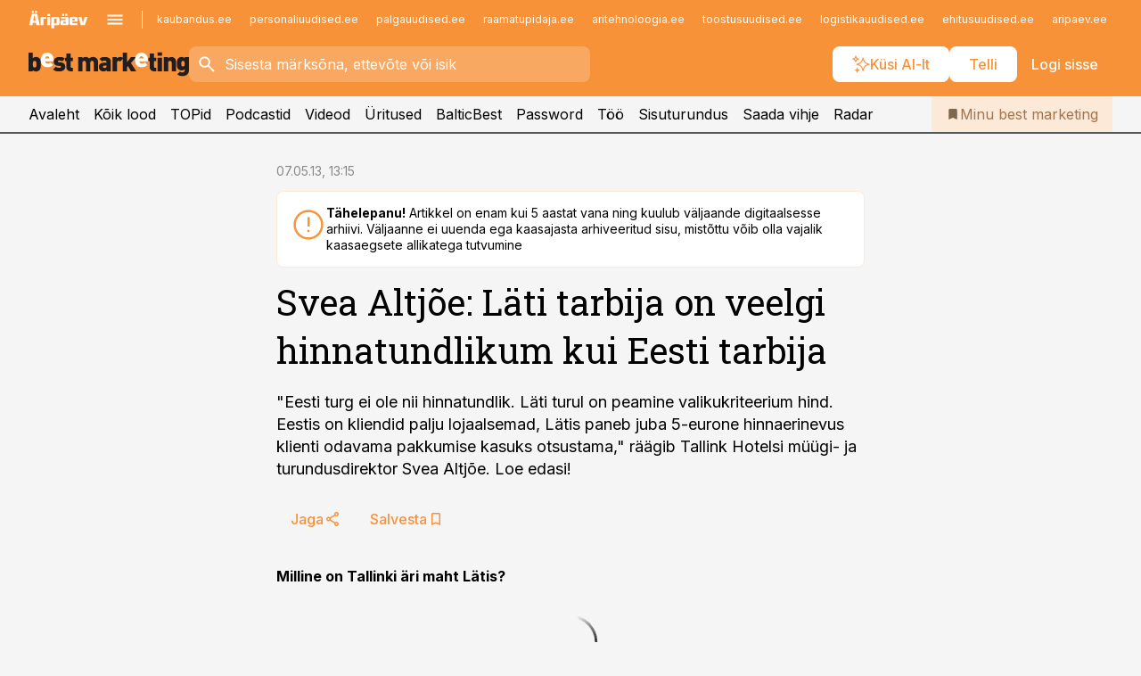

--- FILE ---
content_type: application/javascript; charset=UTF-8
request_url: https://www.bestmarketing.ee/_next/static/chunks/9860-7a7832ede3559423.js
body_size: 15885
content:
(self.webpackChunk_N_E=self.webpackChunk_N_E||[]).push([[9860],{65954:function(e,t,a){"use strict";a.r(t);var s=a(57437),l=a(2265),n=a(22566);t.default=e=>{let{setCustomTargeting:t}=(0,l.useContext)(n.$);return(0,l.useEffect)(()=>{t(e.targeting)},[e.targeting]),(0,s.jsx)(l.Fragment,{children:e.children})}},20747:function(e,t,a){"use strict";function s(e){return e?"_blank":"_self"}a.d(t,{A:function(){return s}})},73342:function(e,t,a){"use strict";var s=a(46369);t.Z=()=>(0,s.Z)("(max-width: 1024px)")},46369:function(e,t,a){"use strict";var s=a(2265);t.Z=e=>{let[t,a]=(0,s.useState)(!1);return(0,s.useEffect)(()=>{let t=window.matchMedia(e),s=()=>{a(t.matches)};return s(),t.addEventListener("change",s),()=>{t.removeEventListener("change",s)}},[e]),t}},30474:function(e,t,a){"use strict";a.d(t,{default:function(){return m}});var s,l,n=a(57437),i=a(2265),r=a(55788),o=a(73141),u=a(28894),d=a(99557);(s=l||(l={})).lastDay="last-day",s.lastWeek="last-week",s.last3Days="last-3-days";var c=a(58372),m=e=>{var t,a;let{label:s,timeFrames:m,showMeta:_,showCategory:p,button:h,analyticsId:f}=e,{t:x}=(0,r.$G)(),[v,g]=(0,i.useState)(null===(t=m[0])||void 0===t?void 0:t.timeframe),y=m.find(e=>e.timeframe===v);return(0,n.jsxs)(u.default,{theme:"lightest",className:"column-span-2 row-span-5",tabs:m.length<=1?[]:m.map(e=>({title:({[l.lastDay]:x("timeframe.lastDay"),[l.last3Days]:x("timeframe.last3Days"),[l.lastWeek]:x("timeframe.lastWeek")})[e.timeframe],onClick:t=>{t.preventDefault(),g(e.timeframe)},href:"#",active:e.timeframe===v})),children:[s&&(0,n.jsx)("h2",{children:s}),(0,n.jsx)(o.default,{layout:"vertical",children:null==y?void 0:null===(a=y.data)||void 0===a?void 0:a.map((e,t)=>(0,n.jsx)(c.Z,{element:e,analyticsId:f,showMeta:_,showCategory:p,showHighlight:!0,showNumber:!0,number:t+1,layout:"number"},t))}),(0,n.jsx)(d.default,{button:h,analyticsId:f})]})}},99557:function(e,t,a){"use strict";a.r(t);var s=a(57437);a(2265);var l=a(83615),n=a(24790),i=a(20747),r=a(11772);t.default=e=>{let{button:t,className:a,analyticsId:o}=e,u=(0,r.Z)(),{url:d,label:c,intentNewTab:m}=t||{};return d&&c?(0,s.jsx)(l.default,{layout:"centered",className:a,children:(0,s.jsx)(n.default,{title:c,size:"large",href:d,target:(0,i.A)(m),rel:"_blank"===(0,i.A)(m)?"noopener noreferrer":void 0,onClick:()=>{o&&u(o)}})}):null}},59867:function(e,t,a){"use strict";a.d(t,{ConferenceLayout:function(){return d}});var s=a(57437);a(2265);var l=a(73141),n=a(58372),i=a(60545),r=a(20660),o=a(66754),u=a(20747);let d=e=>{let{conference:t,showMeta:a,showCategory:d,articles:c,analyticsId:m,button:_}=e;return(0,s.jsxs)(r.default,{theme:"light",children:[t.name&&(0,s.jsx)("h2",{children:t.name}),(0,s.jsx)(i.default,{details:[{label:"Toimumisaeg",value:t.startDate},{label:"Alguseni",value:t.countdownDate},{label:"Toimumiskoht",value:t.location}],imageAlt:t.image?t.image.alt:"",imageSrc:t.image?t.image.url:"",imageAspectRatio:1,description:t.shortDescription?(0,o.default)({html:t.shortDescription}):"",button:(null==_?void 0:_.label)&&(null==_?void 0:_.url)?{title:_.label,href:_.url,target:(0,u.A)(_.intentNewTab)}:void 0}),!!(null==c?void 0:c.length)&&(0,s.jsx)(l.default,{children:c.map(e=>(0,s.jsx)(n.Z,{showImage:!0,showMeta:a,showCategory:d,showHighlight:!0,element:e,analyticsId:m},e.id))})]})}},84372:function(e,t,a){"use strict";a.d(t,{default:function(){return w}});var s=a(57437),l=a(2265),n=a(9710),i=a(56552),r=a(99557),o=a(73141),u=a(58372),d=e=>(0,s.jsx)(o.default,{children:e.articles.map(t=>(0,s.jsx)(u.Z,{element:t,...e.articleProps},t.id))}),c=e=>{let{column:t,analyticsId:a,priorityImages:l}=e,{title:n,label:i,button:d,showCategory:c,showMeta:m,data:_}=t,p={showImage:!0,showHighlight:!0,showCategory:c,showMeta:m,analyticsId:a,priorityImage:l};return(0,s.jsxs)(o.default,{layout:"compact",children:[i&&(0,s.jsx)("div",{className:"disclaimer",children:i}),n&&(0,s.jsx)("h2",{children:n}),_.map((e,t)=>(0,s.jsx)(u.Z,{element:e,layout:"default",...p},t)),d&&(0,s.jsx)(r.default,{button:d,analyticsId:a})]})};let m=e=>{var t,a,s,l,n,r,o;let u=(null===(t=e.configuration)||void 0===t?void 0:t.requests)||[];return[{title:null===(a=u[0])||void 0===a?void 0:a.title,button:null===(s=u[0])||void 0===s?void 0:s.button,label:null===(l=u[0])||void 0===l?void 0:l.label,...(0,i.Vk)(u[0]),data:(0,i.Ij)(u[0])},{title:null===(n=u[1])||void 0===n?void 0:n.title,button:null===(r=u[1])||void 0===r?void 0:r.button,label:null===(o=u[1])||void 0===o?void 0:o.label,...(0,i.Vk)(u[1]),data:(0,i.Ij)(u[1])}]};var _=a(70811);let p=e=>{let t=e.articles.slice(0,6);return(0,s.jsx)(o.default,{className:"not-desktop-hide",children:t.map((t,a)=>(0,s.jsxs)(l.Fragment,{children:[3===a&&(0,s.jsx)("div",{className:"row-span-2",children:(0,s.jsx)(_.default,{ad:e.ad,display:"desktop"})}),(0,s.jsx)(u.Z,{element:t,...e.articleProps})]},t.id))})},h=e=>{let t=e.articles;return(0,s.jsxs)(o.default,{className:"not-mobile-hide",children:[t.map(t=>(0,s.jsx)(u.Z,{element:t,...e.articleProps},t.id)),(0,s.jsx)("div",{className:"column-span-2",children:(0,s.jsx)(_.default,{ad:e.ad,display:"mobile"})})]})};var f=e=>(0,s.jsxs)(l.Fragment,{children:[(0,s.jsx)(h,{...e}),(0,s.jsx)(p,{...e})]}),x=e=>{let{module:t,priorityImages:a}=e,{configuration:n}=t,{showAd:o=!1,adProps:u,requests:c}=n,m=c[0],_=(0,i.Ij)(m);if(!(null==_?void 0:_.length))return null;let p=o&&u?u:void 0,h={showImage:!0,showHighlight:!0,analyticsId:t.gaId,priorityImage:a,...(0,i.Vk)(m)},{title:x,button:v}=m;return(0,s.jsxs)(l.Fragment,{children:[x&&(0,s.jsx)("h2",{children:x}),p?(0,s.jsx)(f,{articles:_,articleProps:h,ad:p}):(0,s.jsx)(d,{articles:_,articleProps:h}),v&&(0,s.jsx)(r.default,{button:v,analyticsId:t.gaId})]})},v=a(38925);let g=e=>{let{module:t}=e;return(0,v.HB)()?(0,s.jsxs)("div",{style:{border:"1px dashed red"},children:[(0,s.jsxs)("h3",{children:["Label: ",t.label]}),(0,s.jsxs)("h3",{children:["Type: ",t.type]}),(0,s.jsxs)("h3",{children:["Id: ",t.id]}),(0,s.jsx)("br",{}),(0,s.jsx)("span",{children:JSON.stringify(t)})]}):null};var y=e=>{let{module:t}=e;return(0,s.jsx)(g,{module:t})};let A={one_row:e=>{let{module:t,priorityImages:a}=e,{configuration:n}=t,o=n.requests[0],u=(0,i.Ij)(o);if(!(null==u?void 0:u.length))return null;let c={showImage:!0,showHighlight:!0,analyticsId:t.gaId,priorityImage:a,...(0,i.Vk)(o)},{title:m,button:_}=o;return(0,s.jsxs)(l.Fragment,{children:[m&&(0,s.jsx)("h2",{children:m}),(0,s.jsx)(d,{articles:u,articleProps:c}),_&&(0,s.jsx)(r.default,{button:_,analyticsId:t.gaId})]})},two_row:x,two_row_and_list:e=>{var t,a;let{module:n,priorityImages:i}=e,[d,_]=m(n);if(!(null==d?void 0:null===(t=d.data)||void 0===t?void 0:t.length)||!(null==_?void 0:null===(a=_.data)||void 0===a?void 0:a.length))return null;let{title:p,button:h,showCategory:f,showMeta:x}=d,v={showImage:!0,showHighlight:!0,showCategory:f,showMeta:x,analyticsId:n.gaId,priorityImage:i},{analyticsId:g,priorityImage:y}=v;return(0,s.jsxs)(l.Fragment,{children:[p&&(0,s.jsx)("h2",{children:p}),(0,s.jsxs)(o.default,{children:[d.data.slice(0,6).map((e,t)=>(0,s.jsx)(u.Z,{order:t+1,element:e,...v},e.id)),(0,s.jsx)(c,{column:_,analyticsId:g,priorityImages:y}),h&&(0,s.jsx)(r.default,{button:h,analyticsId:n.gaId})]})]})},multi_row:x};var j=e=>{let{module:t,priorityImages:a}=e,{layout:l}=t.configuration,n=A[l];return n?(0,s.jsx)(n,{module:t,priorityImages:a}):(0,s.jsx)(y,{module:t})},w=e=>{let{module:t,priorityImages:a}=e,{configuration:l}=t,{loading:i}=(0,n.Z)(l.requests);return i?null:(0,s.jsx)(j,{module:t,priorityImages:a})}},70811:function(e,t,a){"use strict";var s=a(57437),l=a(2265),n=a(21034),i=a(73342);t.default=e=>{let{ad:t,display:a}=e,[r,o]=(0,l.useState)(!1),u=(0,i.Z)();return((0,l.useEffect)(()=>{o(!0)},[]),r)?"mobile"===a?(0,s.jsx)(l.Fragment,{children:u&&(0,s.jsx)(n.default,{type:t.type,position:t.order,layout:"vertical"})}):(0,s.jsx)(l.Fragment,{children:!u&&(0,s.jsx)(n.default,{type:t.type,position:t.order,width:300,height:600,layout:"vertical"})}):null}},71715:function(e,t,a){"use strict";a.r(t);var s=a(57437),l=a(2265),n=a(55788),i=a(36760),r=a.n(i),o=a(27648),u=a(91226),d=a(1387),c=a(59635),m=a(93797),_=a(85407),p=a(69151),h=a(2709),f=a(13746),x=a(21003),v=a(85587),g=a(3804),y=a(59070),A=a.n(y);let j=e=>(0,s.jsx)("li",{children:(0,s.jsx)("a",{href:e.url,children:(0,s.jsx)(_.Z,{text:e.label,search:e.keyword})})}),w=e=>{var t,a,i,_;let{t:y}=(0,n.$G)(),{channelId:w}=l.useContext(d.SiteContext),[b,k]=l.useState(!1),[C,I]=l.useState({keyword:""}),[N,E]=l.useState(!1),[S,Z]=l.useState(),[T,D]=l.useState(!1),F=l.useRef(null),P=(e,t,a)=>{let s=new URLSearchParams;return s.set("scope",a),s.set("query",e),(0,g.fg)(t)||s.set("channels",t),"/search?".concat(s.toString())};l.useEffect(()=>{let e=e=>{var t;let a=e.target;a&&(null===(t=F.current)||void 0===t?void 0:t.contains(a))?(k(!0),D(!0),setTimeout(()=>{(null==H?void 0:H.current)&&H.current.focus()})):D(!1)};return globalThis.addEventListener("mousedown",e),()=>{globalThis.removeEventListener("mousedown",e)}},[T,F]),(0,p.u)("Escape",()=>{b&&I({...C,keyword:""})},[b]);let B=async t=>{t.length<3||(E(!0),Z(await (0,v.P)({query:t,scope:"all",onlyRegisteredCompanies:!!e.onlyRegisteredCompanies},{from:0,limit:5})),E(!1))};(0,x.N)(()=>{B(C.keyword)},[C.keyword],300);let L=(null==S?void 0:null===(a=S.companies)||void 0===a?void 0:null===(t=a.pagination)||void 0===t?void 0:t.total)||0,Q=(null==S?void 0:null===(_=S.persons)||void 0===_?void 0:null===(i=_.pagination)||void 0===i?void 0:i.total)||0,K=""!==C.keyword&&C.keyword.length>=3&&(b||T)&&S&&(L>0||Q>0),M=(0,c.Z)(),H=l.useRef(null);return(0,s.jsxs)(l.Fragment,{children:[(0,s.jsxs)("form",{className:r()(A()["infopank-search__input"],{[A().focus]:b}),onSubmit:e=>{if(e.preventDefault(),""!==C.keyword){let e=Q>L?m.$.persons:m.$.companies;M({query:C.keyword,channels:(0,g.fg)(w)?[]:[w],scope:e}),I({keyword:""})}},children:[N?(0,s.jsx)(h.Z,{size:"small"}):(0,s.jsx)(u.default,{width:24,height:24,kind:"search",wrapperClassName:A()["infopank-search__input__icon"]}),(0,s.jsx)("input",{name:"keyword",type:"text",value:C.keyword,autoComplete:"off",onChange:e=>{I({...C,keyword:e.target.value})},onFocus:()=>{k(!0)},onBlur:()=>{k(!1)},ref:H,placeholder:y("search.autocomplete.placeholder"),title:y("search.autocomplete.placeholder")}),(0,s.jsx)("button",{className:A()["infopank-search__input__clear"],disabled:""===C.keyword,onMouseDown:e=>{e.preventDefault(),(null==H?void 0:H.current)&&H.current.focus(),I({...C,keyword:""})},title:y("search.clear"),type:"button",children:(0,s.jsx)(u.default,{width:24,height:24,kind:"close"})}),(0,s.jsx)("button",{className:A()["infopank-search__input__submit"],disabled:""===C.keyword,type:"submit",children:y("common.search")})]}),K&&(0,s.jsxs)("div",{className:A()["infopank-search__results"],onMouseDown:()=>{k(!0),D(!0)},ref:F,children:[S&&S.companies.items.length>0&&(0,s.jsxs)("div",{className:A()["infopank-search__results__group"],children:[(0,s.jsx)("p",{children:y("search.autocomplete.title.companies")}),(0,s.jsxs)("ul",{className:A()["infopank-search__results__list"],children:[S.companies.items.map(e=>(0,s.jsx)(j,{keyword:C.keyword,label:e.name,url:"/ettevote/".concat(e.id,"/").concat((0,f.V3)(e.name))},e.id)),L>1&&(0,s.jsx)("li",{children:(0,s.jsx)(o.default,{href:P(C.keyword,w,m.$.companies),prefetch:!1,children:y("search.autocomplete.all.companies",{count:L})})})]})]}),S&&S.persons.items.length>0&&(0,s.jsxs)("div",{className:A()["infopank-search__results__group"],children:[(0,s.jsx)("p",{children:y("search.autocomplete.title.persons")}),(0,s.jsxs)("ul",{className:A()["infopank-search__results__list"],children:[S.persons.items.map(e=>(0,s.jsx)(j,{keyword:C.keyword,label:e.name,url:"/isik/".concat(e.id,"/").concat((0,f.V3)(e.name))},e.id)),(Q||0)>1&&(0,s.jsx)("li",{children:(0,s.jsx)(o.default,{href:P(C.keyword,w,m.$.persons),prefetch:!1,children:y("search.autocomplete.all.persons",{count:Q})})})]})]})]})]})};w.displayName="Search",t.default=w},24194:function(e,t,a){"use strict";a.d(t,{default:function(){return w}});var s=a(57437),l=a(2265),n=a(99376),i=a(33145),r=a(83615),o=a(24790),u=a(66862),d=a(1858),c=a(20660),m=a(34226),_=a(82382),p=()=>(0,s.jsxs)(l.Fragment,{children:[(0,s.jsx)("p",{children:"\xdche Tallinna v\xe4ikese IT-firma osanik ning samas programmeerijana t\xf6\xf6tav Toomas tegi 2002. aasta alguses 35aastasena kaaluka otsuse. Ta alustas paljudele oma tollastele eakaaslastele m\xf5ttetuna tunduvat pensionip\xf5lve kindlustamist."}),(0,s.jsx)("p",{children:"Toomas v\xf5ttis teadmiseks, et tema pensionile mineku ajaks (aastal 2032) on pension\xe4re v\xf5rreldes t\xf6\xf6j\xf5ulise elanikkonnaga Eestis m\xe4rgatavalt enam kui praegu. See aga t\xe4hendab, et soovides korraliku elustandardi j\xe4tkumist pensionieas, pole m\xf5tet j\xe4\xe4da lootma vaid riiklikule pensionile."}),(0,s.jsx)("p",{children:"Toomasel oli 2002. aasta alguseks koos miljon krooni ehk 64 000 eurot, mida ta otsustas aktsiaturule paigutada eesm\xe4rgiga tagada endale 30 aasta p\xe4rast muretu vanadusp\xf5lv. Toomas on liitunud ka pensionisammastega, et kasutada \xe4ra riigi pakutavad maksusoodustused ja v\xf5rrelda enda portfelli tootlust enda pensionifondide tootlusega. Lisaks j\xe4lgib Toomas igap\xe4evaselt oma kulutusi ning otsib erinevaid s\xe4\xe4stmisnippe."}),(0,s.jsx)("h3",{children:"Investeerimisstrateegia"}),(0,s.jsx)("p",{children:"Toomase investeerimisprogrammi pikkuseks on 30 aastat. Tootluse eesm\xe4rgiks on ta seadnud 12% aastas, mille \xf5nnestumisel muutuks tema 64 000 eurot 30 aasta p\xe4rast 2 miljoniks euroks. Toomas investeerib ettev\xf5tetesse, mis on tema hinnangul pikaajalise kasvupotentsiaaliga ning mis on end minevikus heast k\xfcljest n\xe4idanud."}),(0,s.jsx)("p",{children:"Ta on koostanud endale nn j\xe4lgimisnimekirja erinevatest ettev\xf5tetest, sektoritest ja piirkondadest ehk koondanud tema jaoks huvitavad ja p\xe4evakajalised investeerimisideed. Investeerimisotsused vaatab ta reeglina \xfcle korra kvartalis, p\xe4rast ettev\xf5tete kvartaliaruannete avaldamist."}),(0,s.jsx)("p",{children:"Ta p\xfc\xfcab hoida end tagasi emotsioonide ajendil aktsiate ostmistest ja m\xfc\xfcmistest ning ei loobu v\xe4\xe4rtpaberitest, mille hind langeb, kuid potentsiaal s\xe4ilib."}),(0,s.jsx)("p",{children:"Kui Toomas n\xe4eb, et ta on teinud vale investeerimisotsuse, tunnistab ta seda endale ja m\xfc\xfcb selle ettev\xf5tte aktsiad maha. Ta kaalub m\xfc\xfcki ka siis, kui ettev\xf5tte aktsia on Toomase meelest juba liiga palju t\xf5usnud ning tundub \xfclehinnatud. Toomas otsustab aktsiate soetamisel mitte rabelda, vaid need aegam\xf6\xf6da endale soetada. Toomas p\xfc\xfcab oma investeeringud hajutada erinevate majandussektorite, piirkondade ja valuutade vahel."})]}),h=a(47835),f=()=>{let{isOverlayOpen:e,zIndexOfOverlay:t,closeOverlay:a}=(0,m.I)(_.y.investor_toomas_introduction);return(0,s.jsx)(u.Z,{isOpen:e,onClose:a,layout:"default",zIndex:t,hideClose:!0,children:(0,s.jsx)(d.Z,{size:"default",onClose:a,children:(0,s.jsxs)(c.default,{theme:"lightest",width:"narrow",children:[(0,s.jsx)(h.Z,{title:"Kes on Investor Toomas?",onClose:a}),(0,s.jsx)("h2",{className:"mobile-hide",children:"Kes on Investor Toomas?"}),(0,s.jsx)(p,{}),(0,s.jsx)(r.default,{layout:"centered",children:(0,s.jsx)(o.default,{title:"Sulge tutvustus",theme:"primary",onClick:()=>a()})})]})})})},x=a(1387),v=a(55570),g=()=>{let{channelId:e}=(0,l.useContext)(x.SiteContext),t=(0,n.usePathname)();return(0,v.cK)(e,t)},y={src:"/_next/static/media/toomas.434913b7.jpg",height:800,width:800,blurDataURL:"[data-uri]",blurWidth:8,blurHeight:8},A=a(74260),j=a.n(A),w=()=>{let{openOverlay:e}=(0,m.I)(_.y.investor_toomas_introduction),t=(0,n.useRouter)(),a=g();return(0,s.jsxs)("div",{className:j()["legend-investor-toomas"],children:[(0,s.jsx)("div",{className:j()["legend-investor-toomas__image"],children:(0,s.jsx)(i.default,{src:y,alt:"Investor Toomas",width:120,height:120,priority:!1})}),(0,s.jsx)("h2",{className:j()["legend-investor-toomas__title"],children:"Investor Toomas"}),(0,s.jsx)("div",{className:j()["legend-investor-toomas__content"],children:(0,s.jsx)("p",{children:"Investor Toomas on \xc4rip\xe4eva v\xe4lja m\xf5eldud tegelane. Tema k\xe4sutuses on reaalne raha, mida hakati 2002. aasta algusest investeerima aktsiaturgudele. Investor Toomase investeerimisotsused langetab \xc4rip\xe4eva b\xf6rsitoimetus."})}),(0,s.jsx)("div",{className:j()["legend-investor-toomas__tools"],children:(0,s.jsxs)(r.default,{layout:"vertical-wide",children:[(0,s.jsx)(o.default,{title:"Tutvu Investor Toomasega l\xe4hemalt",titleMobile:"Tutvu l\xe4hemalt",onClick:()=>e(),theme:"white-primary"}),(0,s.jsx)(o.default,{title:"Telli Investor Toomase n\xf5uanded postkasti",titleMobile:"Telli n\xf5uanded postkasti",onClick:()=>t.push(a),theme:"primary"})]})}),(0,s.jsx)(f,{})]})}},98898:function(e,t,a){"use strict";a.d(t,{default:function(){return A}});var s,l,n=a(57437),i=a(2265),r=a(55788),o=a(28894),u=a(9710),d=a(56552),c=a(2709),m=a(66584),_=a(73141),p=a(58372),h=a(99557),f=a(23892),x=a(60405),v=a(13746),g=e=>{let{showCategory:t,showMeta:a,analyticsId:s}=e,{t:l}=(0,r.$G)(),{loading:o}=(0,u.Z)([e]),g=(0,x.Z)();if(o)return(0,n.jsx)(c.Z,{});let y=(0,d.Ij)(e,{min:1});return(null==y?void 0:y.length)?(0,n.jsxs)(i.Fragment,{children:[(0,n.jsx)(_.default,{layout:"vertical",children:y.map(e=>(0,n.jsx)(p.Z,{element:e,analyticsId:s,layout:"default",showHighlight:!0,showImage:!1,showMeta:a,showCategory:t},e.id))}),g&&(0,n.jsx)(h.default,{button:{label:l("module.radio.tabs.showSubscriptions"),url:"".concat(g.basePath,"/").concat((0,v.V3)(l("userHub.tabs.shows"))),intentNewTab:!1},analyticsId:s})]}):(0,n.jsx)(m.default,{title:l("subscribedShows.noResults"),icon:"illustration-desk",buttons:[{title:l("subscribedShows.cta"),href:f.F.radio_shows}]})},y=e=>{let{showCategory:t,showMeta:a,data:s,analyticsId:l}=e;return(0,n.jsx)(_.default,{layout:"vertical",children:s.map((e,s)=>(0,n.jsx)(p.Z,{element:e,showHighlight:!0,analyticsId:l,number:s+1,layout:"number",showImage:!1,showNumber:!0,showMeta:a,showCategory:t},e.id))})};(s=l||(l={})).mostListened="mostListened",s.showSubscriptions="showSubscriptions";var A=e=>{let{t}=(0,r.$G)(),{analyticsId:a,mostListened:s,showSubscriptions:u}=e,[d,c]=(0,i.useState)("mostListened");return(0,n.jsxs)(o.default,{theme:"lightest",tabs:Object.values(l).map(e=>({title:t("module.radio.tabs.".concat(e)),active:e===d,onClick:t=>{t.preventDefault(),c(e)},href:"#"})),children:["mostListened"===d&&(0,n.jsx)(y,{...s,analyticsId:a}),"showSubscriptions"===d&&(0,n.jsx)(g,{...u,analyticsId:a})]})}},9056:function(e,t,a){"use strict";a.d(t,{default:function(){return Z}});var s,l,n=a(57437),i=a(2265),r=a(55788),o=a(56073),u=a(1387),d=a(27648),c=a(61725),m=a(66584),_=a(98361),p=a(47131),h=a(2709),f=a(16374),x=a(36467);let v=e=>{let{link:t,linkProps:a}=(0,f.Z)()(x.D.keywords);return(0,n.jsx)(d.default,{href:t,...a,children:e.children})};var g=e=>{let{t}=(0,r.$G)(),{subscriptions:a}=(0,i.useContext)(p.c),s=(0,_.Z)();return a.initialized?s?(0,n.jsx)(c.Z,{limit:{initial:8,loadMore:0},button:e.button}):(0,n.jsx)(m.default,{title:t("userHub.tabs.feed"),description:(0,n.jsx)(r.cC,{i18nKey:"userHub.noSubscriptions.module",t:t,components:{settings:(0,n.jsx)(v,{})}}),icon:"illustration-desk",layout:"horizontal"}):(0,n.jsx)(h.Z,{})},y=a(19092),A=e=>(0,n.jsx)(y.default,{limit:{initial:8,loadMore:null},button:e.button}),j=a(42720),w=e=>(0,n.jsx)(j.default,{limit:{initial:8,loadMore:0},button:e.button}),b=a(60405),k=a(23892);(s=l||(l={}))[s.feed=0]="feed",s[s.bookmarks=1]="bookmarks",s[s.shows=2]="shows";var C=e=>{let{module:t}=e,{t:a}=(0,r.$G)(),{label:s,button:l}=t.configuration,{userhub:d}=(0,i.useContext)(u.SiteContext),c=(0,b.Z)(),[m,_]=(0,i.useState)(0),p=e=>({href:"#",onClick:t=>{t.preventDefault(),_(e)},active:e===m}),h=()=>{let e=c.navigateToPro?"".concat(c.basePath).concat(k.F.minu_uudisvoog):c.basePath;return(null==l?void 0:l.label)?{title:l.label,href:e,size:"large",...l.intentNewTab?{rel:"noopener noreferrer",target:"_blank"}:{}}:{title:a("userHub.showAll"),size:"large",href:e}};return(0,n.jsxs)(i.Fragment,{children:[s&&(0,n.jsx)("h2",{children:s}),(0,n.jsx)(o.default,{items:[{title:a("userHub.tabs.feed"),...p(0)},{title:a("userHub.tabs.bookmarks"),icon:"bookmark",...p(1)},...d.shows?[{title:a("userHub.tabs.shows"),icon:"microphone",...p(2)}]:[]]}),0===m&&(0,n.jsx)(g,{button:h()}),1===m&&(0,n.jsx)(A,{button:h()}),2===m&&(0,n.jsx)(w,{button:h()})]})},I=a(28894),N=e=>{let{module:t,children:a}=e,{color:s}=t.configuration;return"white"===s?(0,n.jsx)(I.default,{theme:"lightest",children:a}):"site_theme"===s?null:a},E=a(45823),S=a(64050),Z=e=>{let{module:t}=e,{initialized:a,user:s}=(0,i.useContext)(E.AuthContext);return a&&(0,S.Wk)(s)?(0,n.jsx)(N,{module:t,children:(0,n.jsx)(C,{module:t})}):null}},54168:function(e,t,a){"use strict";var s=a(57437),l=a(2265),n=a(55788),i=a(99376),r=a(29415),o=a(50649),u=a(79963),d=a(24790),c=a(87299),m=a(2709),_=a(83738),p=a(83615),h=a(75718),f=a(38925),x=a(1387),v=a(55570);t.default=e=>{let{t}=(0,n.$G)(),a=(0,l.useContext)(x.SiteContext),g=(0,i.usePathname)(),y=(0,v.hH)(g),A=a.consentType[(0,v.gs)(g)],j=(0,f.WC)()||(0,f.HB)()?"11449083-8987-4a10-abba-d46ce40f7231":A,{email:w,invalidEmail:b,focused:k,onSubmit:C,status:I,setChallengeResponse:N,reset:E}=(0,h.Z)({consentType:j});if(!j)return null;let S=t(y?"newsletters.widget.form.investorTitle":"newsletters.widget.form.title"),Z=t(y?"newsletters.widget.form.investorBody":"newsletters.widget.form.body");return(0,s.jsxs)(c.default,{icon:"illustration-newsletter",children:["loading"===I&&(0,s.jsx)(m.Z,{}),"success"===I&&(0,s.jsxs)(l.Fragment,{children:[(0,s.jsx)("h2",{children:t("newsletters.widget.success.title")}),(0,s.jsx)("p",{children:(0,s.jsx)(n.cC,{i18nKey:"newsletters.widget.success.body",components:{link:(0,s.jsx)("a",{href:"mailto:".concat(w.value),children:w.value})}})})]}),"error"===I&&(0,s.jsxs)(l.Fragment,{children:[(0,s.jsx)("h2",{children:t("newsletters.widget.error.title")}),(0,s.jsx)(p.default,{layout:"centered",children:(0,s.jsx)(d.default,{title:t("newsletters.widget.error.button"),theme:"primary",onClick:E})})]}),"default"===I&&(0,s.jsxs)(l.Fragment,{children:[k.value&&(0,s.jsx)(_.Z,{id:"newsletter-anon-turnstile",onToken:N,type:"consent"}),e.configuration?(0,s.jsxs)(l.Fragment,{children:[e.configuration.title&&(0,s.jsx)("h2",{children:e.configuration.title}),e.configuration.body&&(0,s.jsx)("p",{children:e.configuration.body})]}):(0,s.jsxs)(l.Fragment,{children:[(0,s.jsx)("h2",{children:S}),(0,s.jsx)("p",{children:Z})]}),(0,s.jsx)(r.default,{children:(0,s.jsxs)(o.default,{children:[(0,s.jsx)(u.Z,{title:t("newsletters.widget.form.field"),placeholder:t("newsletters.widget.form.placeholder"),value:w.value,hasError:b.value,onChange:e=>{w.set(e.target.value),b.set(!1)},onFocus:()=>k.set(!0)}),(0,s.jsx)(d.default,{title:t("newsletters.widget.form.submit"),theme:"primary",onClick:C})]})})]})]})}},13402:function(e,t,a){"use strict";a.r(t),a.d(t,{default:function(){return N}});var s=a(57437),l=a(2265),n=a(22515),i=a(55788),r=a(45823),o=a(76633),u=a(1387),d=a(19499),c=e=>{let{orderLink:t,channelId:a}=(0,l.useContext)(u.SiteContext);return(0,d.gF)((()=>{switch(!0){case(0,o.d8)(e):return t.investor;case(0,o.$r)(e):return t.freemium;default:return t.default}})(),{medium:e.medium,channelId:a})},m=a(3804);let _=()=>{let{t:e}=(0,i.$G)();return{default:[{body:e("paywall.fallback.default.body"),button:e("paywall.fallback.order")}],pro:[{body:e("paywall.fallback.pro.body"),button:e("paywall.fallback.pro.button")}],proEmail:[{body:e("paywall.fallback.proEmail.body"),button:e("paywall.fallback.proEmail.button")}],investor:[{label:e("paywall.fallback.investor.label"),body:e("paywall.fallback.investor.body"),button:e("paywall.fallback.investor.button")}],freemium:[{label:e("paywall.fallback.freemium.label"),body:e("paywall.fallback.freemium.body"),button:e("paywall.fallback.freemium.button")}],doctor:[{body:e("paywall.fallback.doctor.body"),button:""}]}},p={id:"fallback",label:"",multistep:!1,body:"",button:"",image:null,description:null,campaign:{type:"default",code:""}};var h=e=>{let{t}=(0,i.$G)(),{upgradeFlow:a}=(0,l.useContext)(r.AuthContext),{channelId:d}=(0,l.useContext)(u.SiteContext),h=_(),f=c({access:e.access,medium:"fallback"}),x=(0,o.bK)(e),v=(0,o.HK)(e),g=(0,o.d8)(e),y=(0,o.$r)(e),A=x||y||g?"":t("paywall.fallback.additional",{orderLink:f});return(0,s.jsx)(n.Z,{paywall:{id:"fallback",header:null,fallbackHeader:!0,footer:A,offers:(x?h.doctor:v||(0,m.fg)(d)?(null==a?void 0:a.flowType)==="EMAIL"?h.proEmail:h.pro:g?h.investor:y?h.freemium:h.default).map(e=>({...p,...e}))},header:{type:e.type,access:e.access},onSelect:()=>{window.open(f,"_blank")}})},f=a(99376),x=a(62259);async function v(e){let{uri:t,...a}=e;return(0,x.r)("".concat("https://paywall.aripaev.ee").concat(t),{...a})}async function g(e){return v({uri:"/paywall",params:e})}var y=e=>{let{access:t,type:a,upgradableProductCode:s}=e,n=(0,f.usePathname)(),{channelId:i}=(0,l.useContext)(u.SiteContext),{user:d,upgradeFlow:c,initialized:m}=(0,l.useContext)(r.AuthContext),[_,p]=(0,l.useState)(!0),[h,x]=(0,l.useState)(null),v=async()=>{if((0,o.bK)({access:t})){x(null),p(!1);return}let e=await g({channelId:i,flow:y(),userStatus:A(),path:window.location.pathname,lock:j(),type:a,upgradableProductCode:s});e&&x(e),p(!1)};(0,l.useEffect)(()=>{m&&v()},[m,n]);let y=()=>(null==c?void 0:c.flowType)==="EMAIL"?"email":"payment_module",A=()=>d?"logged_in":"any",j=()=>{switch(!0){case(0,o.HK)({access:t}):return"pro";case(0,o.d8)({access:t}):return"investor";case(0,o.$r)({access:t}):return"freemium";default:return"subscriber"}};return{paywall:h,loading:_}},A=a(2709),j=()=>(0,s.jsx)(A.Z,{}),w=e=>{let{type:t,access:a,onSelect:i}=e,{initialized:o,upgradeFlow:u}=(0,l.useContext)(r.AuthContext),{paywall:d,loading:c}=y({access:a,type:t,upgradableProductCode:o&&(null==u?void 0:u.productCode)?u.productCode:void 0});return c?(0,s.jsx)(j,{}):c||d?(0,s.jsx)(n.Z,{paywall:d,header:{type:t,access:a},onSelect:i}):(0,s.jsx)(h,{type:t,access:a})},b=a(451),k=a(18126),C=a(98785),I=a(70995),N=e=>{let{close:t}=(0,I.Z)(),{buy:a}=(0,l.useContext)(b.N);return(0,s.jsx)(w,{type:e.type,access:e.access,onSelect:s=>{t(),(0,C.k)(()=>{(0,k.wF)(e),a({campaign:s.campaign,multistep:s.multistep,content:{id:e.id,type:e.type,permalink:e.permalink}})})}})}},451:function(e,t,a){"use strict";a.d(t,{N:function(){return r}});var s=a(57437),l=a(2265),n=a(48667),i=a(2561);let r=(0,l.createContext)({campaign:null,multistep:!1,content:null,display:!1,buy:()=>void 0,initialized:!1,loaded:!1});t.default=e=>{let[t,a]=(0,l.useState)({content:null,campaign:null,multistep:!1,display:!1,initialized:!1,loaded:!1});return(0,s.jsxs)(r.Provider,{value:{...t,buy:e=>{a(t=>({...t,...e,initialized:!0,display:!0}))}},children:[e.children,t.initialized&&(0,s.jsx)(n.default,{src:"https://ecom-front-ui.ap3.ee/dist/paymentmodule.min.js",onLoad:()=>{a(e=>({...e,loaded:!0}))}}),(0,s.jsx)(l.Suspense,{children:(0,s.jsx)(i.Z,{campaign:t.campaign,content:t.content,multistep:t.multistep,display:t.display&&t.loaded,onRestore:()=>{a(e=>({...e,display:!0,initialized:!0}))},onClosed:()=>{a(e=>({...e,content:null,multistep:!1,campaign:null,display:!1}))}})})]})}},26141:function(e,t,a){"use strict";a.d(t,{default:function(){return p}});var s=a(57437),l=a(2265),n=a(95106),i=a(77113);let r=async e=>{var t;let{channelId:a}=e,s=await (0,i.O)({uri:"/news/v1/active",channelId:a});return null==s?void 0:null===(t=s.active)||void 0===t?void 0:t.audioUrl};var o=a(1387),u=a(88685),d=a(3804);let c={id:"-1",title:"Viimased uudised",permalink:"/raadio",mediaUrl:"",type:"audio",kind:"latest_news",access:u.V5,showPaywall:!1,publishDate:n.ou.now().startOf("day").toISO(),meta:{description:"",imageUrl:"",tags:[],authors:[{name:"\xc4rip\xe4eva raadio"}],show:{id:"",permalink:"/raadio",title:"Viimased uudised"}}};var m=()=>{let{channelId:e}=(0,l.useContext)(o.SiteContext),[t,a]=(0,l.useState)(null),s=async()=>{let t=await r({channelId:e});t&&a(t)};return((0,l.useEffect)(()=>{(0,d.iN)(e)&&s()},[]),t)?{...c,mediaUrl:t}:null},_=a(12940),p=()=>{let e=m();return e?(0,s.jsx)(_.default,{media:e}):null}},83738:function(e,t,a){"use strict";var s=a(57437),l=a(2265),n=a(48667),i=a(97039);t.Z=e=>{let t=(0,i.Z)(e.type),a=(0,l.useMemo)(()=>"#".concat(e.id),[]),r=()=>{let s=[a,{sitekey:t,callback:t=>e.onToken(t),"error-callback":e=>{console.warn("Turnstile error: ",e)}}];window.turnstile?window.turnstile.render(...s):(window.onTurnstileLoad=window.onTurnstileLoad||function(){var e;(null===(e=window.turnstile_q)||void 0===e?void 0:e.length)&&window.turnstile_q.forEach(e=>{var t;null===(t=window.turnstile)||void 0===t||t.render(...e)})},window.turnstile_q=window.turnstile_q||[],window.turnstile_q.push(s))};return((0,l.useEffect)(()=>{if(t)return r(),()=>{var t;null===(t=window.turnstile)||void 0===t||t.remove(e.id)}},[e.id]),t)?(0,s.jsxs)(l.Fragment,{children:[(0,s.jsx)(n.default,{src:"https://challenges.cloudflare.com/turnstile/v0/api.js?onload=onTurnstileLoad",async:!0,defer:!0}),(0,s.jsx)("div",{id:e.id})]}):null}},60545:function(e,t,a){"use strict";var s=a(57437);a(2265);var l=a(33145),n=a(24790),i=a(83615),r=a(15252),o=a.n(r);let u=e=>{var t,a;return(0,s.jsxs)("div",{className:o()["event-details"],children:[(0,s.jsx)("a",{href:"#",className:o()["event-details__image"],draggable:!1,style:{aspectRatio:e.imageAspectRatio?e.imageAspectRatio:void 0},children:(0,s.jsx)(l.default,{draggable:!1,alt:e.imageAlt,src:e.imageSrc,quality:70,priority:!1,loading:"lazy",fill:!0,sizes:"(max-width: 768px) 100vw, (max-width: 1280px) 100px, 280px"})}),(0,s.jsx)("div",{className:o()["event-details__description"],children:e.description}),(0,s.jsxs)("div",{className:o()["event-details__info"],children:[e.details.length>0&&(0,s.jsx)("ul",{className:o()["event-details__meta"],children:e.details.map((e,t)=>e.label&&e.value&&(0,s.jsxs)("li",{children:[(0,s.jsxs)("div",{className:o()["event-details__meta__label"],children:[e.label,":"]}),(0,s.jsx)("div",{className:o()["event-details__meta__value"],children:e.value})]},t))}),(null===(t=e.button)||void 0===t?void 0:t.title)&&(null===(a=e.button)||void 0===a?void 0:a.href)&&(0,s.jsx)(i.default,{children:(0,s.jsx)(n.default,{...e.button})})]})]})};u.displayName="EventDetails",t.default=u},79751:function(e,t,a){"use strict";var s=a(57437),l=a(2265),n=a(33145),i=a(91226),r=a(59832),o=a.n(r);let u=e=>{let[t,a]=l.useState(!1);return(0,s.jsx)("div",{className:o()["list-contacts__image"],children:e.src&&!t?(0,s.jsx)(n.default,{fill:!0,src:e.src,alt:e.alt,priority:!0,onError:()=>{a(!0)},sizes:"50vw"}):(0,s.jsx)(i.default,{width:176,height:176,kind:"user"})})},d=e=>0===e.items.length?null:(0,s.jsx)("ul",{className:o()["list-contacts"],children:e.items.map((e,t)=>(0,s.jsxs)("li",{children:[(0,s.jsx)(u,{src:e.imageSrc,alt:e.name}),(0,s.jsxs)("div",{className:o()["list-contacts__main"],children:[(0,s.jsx)("div",{className:o()["list-contacts__name"],children:e.name}),e.position&&(0,s.jsx)("div",{className:o()["list-contacts__position"],children:e.position}),e.contacts&&e.contacts.length>0&&(0,s.jsx)("ul",{className:o()["list-contacts__contacts"],children:e.contacts.map((e,t)=>(0,s.jsx)("li",{children:(0,s.jsx)("a",{href:e.href,children:e.label})},t))})]})]},t))});d.displayName="ListContacts",t.default=d},54213:function(e,t,a){"use strict";a.r(t);var s=a(57437);a(2265);var l=a(33145),n=a(27648),i=a(91226),r=a(20747),o=a(11772),u=a(38563),d=a.n(u);let c=e=>{let t=(0,o.Z)();if(0===e.items.length)return null;let a=()=>{e.analyticsId&&t(e.analyticsId)};return(0,s.jsx)("ul",{className:d()["list-links"],children:e.items.map((t,o)=>(0,s.jsx)("li",{children:(0,s.jsxs)(n.default,{href:t.url,onClick:a,prefetch:!1,target:(0,r.A)(t.newTab),rel:"_blank"===(0,r.A)(t.newTab)?"noopener noreferrer":void 0,children:[t.imageSrc&&(0,s.jsx)("span",{className:d()["list-links__image"],children:(0,s.jsx)(l.default,{src:t.imageSrc,alt:t.label,width:50,height:50,priority:!!e.priorityImages})}),(0,s.jsx)("span",{className:d()["list-links__label"],children:t.label}),(0,s.jsx)(i.default,{width:24,height:24,kind:"chevron-right",wrapperClassName:d()["list-links__icon"]})]})},o))})};c.displayName="ListLinks",t.default=c},22515:function(e,t,a){"use strict";a.d(t,{Z:function(){return S}});var s=a(57437),l=a(2265),n=a(77562),i=a(55788),r=a(39516),o=a(85515),u=a(28894),d=a(83615),c=a(24790),m=a(87299),_=a(19182),p=a.n(_),h=e=>{let{offer:t,onSelect:a}=e;return(0,s.jsxs)(m.default,{icon:"illustration-desk",layout:"vertical",title:t.label,imageUrl:t.image,children:[(0,s.jsxs)(u.default,{children:[(0,s.jsx)("div",{className:p().paywall__offer,children:(0,n.ZP)(t.body)}),t.button&&(0,s.jsx)(d.default,{layout:"vertical-wide",children:(0,s.jsx)(c.default,{title:t.button,onClick:a})})]}),t.description&&(0,s.jsx)("div",{children:(0,n.ZP)(t.description)})]})},f=a(12310),x=a(34226),v=a(82382),g=a(98785),y=a(76633),A=a(45823);let j=e=>{let{t}=(0,i.$G)();return t((0,y.bK)(e)?"paywall.cta.doctor.user":(0,y.HK)(e)?"paywall.cta.pro.user":(0,y.d8)(e)?"paywall.cta.investor.user":(0,y.$r)(e)?"paywall.cta.freemium.user":"podcast"===e.type?"paywall.cta.podcast.user":"aiChat"===e.type?"paywall.cta.aiChat.user":"paywall.cta.article.user")},w=e=>{let{closeOverlay:t}=(0,x.I)(v.y.paywall),a=e=>{let{children:a}=e;return(0,s.jsx)("a",{href:"#",onClick:e=>{e.preventDefault(),t(),(0,g.k)(()=>window.requestAnimationFrame(()=>{(0,f.$K)()}))},children:a})};return(0,y.bK)(e)?(0,s.jsx)(i.cC,{i18nKey:"paywall.cta.doctor.anon",components:{login:(0,s.jsx)(a,{})}}):(0,y.HK)(e)?(0,s.jsx)(i.cC,{i18nKey:"paywall.cta.pro.anon",components:{login:(0,s.jsx)(a,{})}}):(0,y.d8)(e)?(0,s.jsx)(i.cC,{i18nKey:"paywall.cta.investor.anon",components:{login:(0,s.jsx)(a,{})}}):(0,y.$r)(e)?(0,s.jsx)(i.cC,{i18nKey:"paywall.cta.freemium.anon",components:{login:(0,s.jsx)(a,{})}}):"podcast"===e.type?(0,s.jsx)(i.cC,{i18nKey:"paywall.cta.podcast.anon",components:{login:(0,s.jsx)(a,{})}}):"aiChat"===e.type?(0,s.jsx)(i.cC,{i18nKey:"paywall.cta.aiChat.anon",components:{login:(0,s.jsx)(a,{})}}):(0,s.jsx)(i.cC,{i18nKey:"paywall.cta.article.anon",components:{login:(0,s.jsx)(a,{})}})};var b=e=>{let{user:t}=(0,l.useContext)(A.AuthContext),{closeOverlay:a}=(0,x.I)(v.y.paywall);return e.text||e.fallbackHeader?e.text?(0,s.jsx)("div",{className:p().paywall,children:(0,s.jsx)("div",{className:p().paywall__inner,children:(0,n.ZP)(e.text,{replace(e){var t,l,i;if(e instanceof n.W_&&"a"===e.name&&(null===(t=e.attribs)||void 0===t?void 0:t.href)==="#login")return(0,s.jsx)("a",{href:"#",onClick:e=>{e.preventDefault(),a(),(0,g.k)(()=>window.requestAnimationFrame(()=>{(0,f.$K)()}))},children:null===(i=e.children)||void 0===i?void 0:null===(l=i[0])||void 0===l?void 0:l.data})}})})}):e.type&&e.access?(0,s.jsx)("div",{className:p().paywall,children:(0,s.jsx)("div",{className:p().paywall__inner,children:t?(0,s.jsx)(j,{type:e.type,access:e.access}):(0,s.jsx)(w,{type:e.type,access:e.access})})}):null:null};a(83079);var k=(0,a(12119).$)("e00244e113fdfda39c1ff8f402cc471e69c19de1"),C=a(1387),I=()=>{let{channelId:e}=(0,l.useContext)(C.SiteContext),[t,a]=(0,l.useState)(!1),[s,n]=(0,l.useState)(!1),{upgradeFlow:i,user:r}=(0,l.useContext)(A.AuthContext),o=async()=>{r&&(a(!0),n(!0),await k({email:r.email,orderCode:(null==i?void 0:i.telmosCode)||"-",channelId:e}),n(!1))};return{isActiveFlow:(null==i?void 0:i.flowType)==="EMAIL",started:t,send:()=>void o(),loading:s}},N=a(2709),E=a(55863),S=e=>{let{paywall:t,header:a,onSelect:u}=e,{t:d}=(0,i.$G)(),{isActiveFlow:c,started:m,loading:_,send:p}=I();return m?(0,s.jsx)(l.Fragment,{children:_?(0,s.jsx)(N.Z,{}):(0,s.jsx)(E.default,{intent:"success",text:d("paywall.email.success")})}):(0,s.jsxs)(l.Fragment,{children:[(t.header||t.fallbackHeader)&&(0,s.jsx)(r.default,{children:(0,s.jsx)(b,{text:t.header,fallbackHeader:t.fallbackHeader,type:null==a?void 0:a.type,access:null==a?void 0:a.access})}),(0,s.jsxs)(r.default,{width:"medium",children:[(0,s.jsx)(o.default,{children:t.offers.map((e,t)=>(0,s.jsx)(h,{offer:e,onSelect:()=>{c?p():u(e)}},t))}),t.footer&&(0,s.jsx)("div",{className:"longtext",children:(0,n.ZP)(t.footer)})]})]})}},87299:function(e,t,a){"use strict";var s=a(57437);a(2265);var l=a(36760),n=a.n(l),i=a(91226),r=a(97844),o=a.n(r);let u=e=>(0,s.jsx)("div",{className:n()(o().promo,{[o()["theme-default"]]:"default"===e.theme||!e.theme,[o()["layout-default"]]:"default"===e.layout||!e.layout,[o()["layout-vertical"]]:"vertical"===e.layout},e.className),children:(0,s.jsxs)("div",{className:o().promo__limiter,children:[(0,s.jsx)("div",{className:o().promo__content,children:(0,s.jsx)("div",{className:o().promo__content__inner,children:e.children})}),(0,s.jsxs)("div",{className:o().promo__illustration,children:[!e.imageUrl&&e.icon&&(0,s.jsx)(i.default,{width:250,height:250,kind:e.icon}),e.imageUrl&&(0,s.jsx)("img",{src:e.imageUrl,alt:"",width:1200,height:300,draggable:!1}),e.title&&(0,s.jsx)("div",{className:o().promo__illustration__title,children:e.title})]})]})});u.displayName="Promo",t.default=u},716:function(e,t,a){"use strict";a.d(t,{default:function(){return y}});var s=a(57437),l=a(2265),n=a(33145),i=a(27648),r=a(20660),o=a(83615),u=a(24790),d=a(28894),c=a(15036),m=a(81e3),_=a.n(m);function p(e,t,a,s){return new Promise(l=>{let n=e.animate(t,a),i=()=>{n.cancel()},r=()=>{s.removeEventListener("abort",i),n.removeEventListener("finish",r),l()};s.addEventListener("abort",i),n.addEventListener("finish",r)})}let h=e=>(0,s.jsx)("ul",{className:_()["promo-top__supporters__ticker__list"],children:e.data.map(e=>(0,s.jsx)("li",{children:(0,s.jsx)("a",{href:e.url,title:e.name,target:"_blank",rel:"noopener noreferrer",children:(0,s.jsx)(n.default,{src:e.imageUrl,alt:e.name,fill:!0,sizes:"(min-width: 1px) 100vw, 100vw"})})},e.name))}),f=e=>{let t=l.useRef(null),a=l.useRef(null),n=l.useMemo(()=>({duration:5e4,easing:"linear",delay:0,iterations:1,fill:"forwards",direction:"normal"}),[]),{width:i}=(0,c.h)(t);return(l.useEffect(()=>{if(!i||!t.current||!a.current)return;let e=t.current,s=a.current,l=new AbortController;async function r(){let t=[{transform:"translateX(0px)"},{transform:"translateX(".concat(-1*i,"px)")}],a=[{transform:"translateX(".concat(i,"px)")},{transform:"translateX(".concat(0,"px)")}],o=[{transform:"translateX(".concat(-1*i,"px)")},{transform:"translateX(".concat(-2*i,"px)")}];return Promise.all([p(e,t,n,l.signal).then(()=>p(e,a,n,l.signal)),p(s,t,n,l.signal).then(()=>p(s,o,n,l.signal))]).then(()=>r())}return r(),()=>{l.abort()}},[i,n]),0===e.data.length)?null:(0,s.jsxs)("div",{className:_()["promo-top__supporters__ticker"],children:[(0,s.jsx)("div",{ref:t,className:_()["promo-top__supporters__ticker__group"],children:(0,s.jsx)(h,{data:e.data})}),(0,s.jsx)("div",{ref:a,className:_()["promo-top__supporters__ticker__group"],children:(0,s.jsx)(h,{data:e.data})})]})};f.displayName="Ticker";var x=a(20747),v=a(11772);let g=e=>{let t=(0,v.Z)(),a=()=>{e.analyticsId&&t(e.analyticsId)};return(0,s.jsx)(r.default,{children:(0,s.jsx)(d.default,{theme:"lightest",children:(0,s.jsxs)("div",{className:_()["promo-top"],children:[(0,s.jsxs)("div",{className:_()["promo-top__intro"],children:[(0,s.jsx)("h2",{children:e.title}),(0,s.jsx)("p",{children:e.description})]}),e.button&&e.button.label&&e.button.url&&(0,s.jsx)("div",{className:_()["promo-top__cta"],children:(0,s.jsx)(o.default,{layout:"vertical",children:(0,s.jsx)(u.default,{href:e.button.url,target:(0,x.A)(e.button.intentNewTab),rel:"_blank"===(0,x.A)(e.button.intentNewTab)?"noopener noreferrer":void 0,onClick:a,prefetch:!1,title:e.button.label})})}),(0,s.jsx)("ul",{className:_()["promo-top__top"],children:e.winners.map(e=>(0,s.jsx)("li",{children:e.url&&(0,s.jsxs)(i.default,{href:e.url,target:(0,x.A)(e.intentNewTab),rel:"_blank"===(0,x.A)(e.intentNewTab)?"noopener noreferrer":void 0,onClick:a,prefetch:!1,children:[(0,s.jsx)("div",{className:_()["promo-top__top__title"],children:e.name}),(0,s.jsx)("div",{children:e.sum}),e.imageUrl&&(0,s.jsx)("div",{className:_()["promo-top__top__image"],children:(0,s.jsx)(n.default,{className:_()["promo-top__top__image__image"],alt:e.name,fill:!0,src:e.imageUrl,sizes:"(max-width: 768px) 100vw, (max-width: 1280px) 100px, 280px"})})]})},e.name))}),e.supporters&&e.supporters.length>0&&(0,s.jsxs)("div",{className:_()["promo-top__supporters"],children:[e.supportersTitle&&(0,s.jsx)("p",{children:e.supportersTitle}),(0,s.jsx)(f,{data:e.supporters})]})]})})})};g.displayName="PromoTop";var y=g},19092:function(e,t,a){"use strict";a.d(t,{default:function(){return f}});var s=a(57437),l=a(2265),n=a(55788),i=a(73141),r=a(35901);a(83079);var o=(0,a(12119).$)("b1296939af140fbca25a99f28ea27bebaa8f79a8"),u=a(2709),d=a(51631),c=e=>{let t=async(e,t)=>{let a=await o({from:e,limit:t});return a?{pagination:a.pagination,data:a.items}:{data:[],pagination:{from:e,limit:t,total:0,isEnd:!0}}};return(0,s.jsx)(d.Z,{from:e.from,limit:e.limit,loader:t,render:e=>(0,s.jsx)(i.default,{children:e.map(e=>(0,s.jsx)(r.Z,{element:e},e.id))})})},m=a(45823),_=a(66584),p=a(24790),h=a(83615),f=e=>{let{t}=(0,n.$G)(),{user:a,initialized:d}=(0,l.useContext)(m.AuthContext),[f,x]=(0,l.useState)(!0),[v,g]=(0,l.useState)(null),y=async()=>{let t=await o({from:0,limit:e.limit.initial});t&&g(t),x(!1)};return((0,l.useEffect)(()=>{d&&(a?y():x(!1))},[d]),f)?(0,s.jsx)(u.Z,{}):a?(null==v?void 0:v.items.length)?(0,s.jsxs)(l.Fragment,{children:[(0,s.jsx)(i.default,{children:v.items.map(e=>(0,s.jsx)(r.Z,{element:e},e.id))}),!!e.button&&!!v.items.length&&(0,s.jsx)(h.default,{layout:"centered",children:(0,s.jsx)(p.default,{...e.button})}),!e.button&&!!e.limit.loadMore&&!v.pagination.isEnd&&(0,s.jsx)(c,{from:v.items.length,limit:e.limit.loadMore})]}):(0,s.jsx)(_.default,{title:t("userHub.tabs.bookmarks"),description:t("bookmarks.noResults"),icon:"illustration-desk",layout:"horizontal"}):null}},61725:function(e,t,a){"use strict";a.d(t,{Z:function(){return g}});var s=a(57437),l=a(2265),n=a(55788),i=a(45823),r=a(65163),o=a(2709),u=a(66584),d=a(73141),c=a(35901),m=a(51631),_=e=>{let t=async(t,a)=>{let s=await (0,r.y)({from:t,limit:a,allChannels:e.allChannels,excludeChannels:e.excludeChannels,excludeCategories:e.excludeCategories,...e.query});return s?{pagination:s.pagination,data:s.articles}:{data:[],pagination:{from:t,limit:a,total:0,isEnd:!0}}};return(0,s.jsx)(m.Z,{from:e.from,limit:e.limit,loader:t,render:e=>(0,s.jsx)(d.default,{children:e.map(e=>(0,s.jsx)(c.Z,{element:e},e.id))})})},p=a(47131),h=a(24790),f=a(83615),x=a(1387),v=a(39073),g=e=>{let{t}=(0,n.$G)(),{user:a}=(0,l.useContext)(i.AuthContext),{content:m}=(0,l.useContext)(x.SiteContext),{subscriptions:g}=(0,l.useContext)(p.c),[y,A]=(0,l.useState)(!0),[j,w]=(0,l.useState)(null),b=(0,v.O)(m),k=async()=>{A(!0);let t=await (0,r.y)({from:0,limit:e.limit.initial,...b,...e.query});t&&w(t),A(!1)};return((0,l.useEffect)(()=>{g.initialized&&a&&k()},[g.initialized,e.query]),y)?(0,s.jsx)(o.Z,{size:"default"}):(null==j?void 0:j.articles.length)?(0,s.jsxs)(l.Fragment,{children:[(0,s.jsx)(d.default,{children:j.articles.map(e=>(0,s.jsx)(c.Z,{element:e},e.id))}),!!e.button&&!!j.articles.length&&(0,s.jsx)(f.default,{layout:"centered",children:(0,s.jsx)(h.default,{...e.button})}),!e.button&&!!e.limit.loadMore&&!j.pagination.isEnd&&(0,s.jsx)(_,{from:j.articles.length,query:e.query,limit:e.limit.loadMore,allChannels:null==b?void 0:b.allChannels,excludeChannels:null==b?void 0:b.excludeChannels,excludeCategories:null==b?void 0:b.excludeCategories},JSON.stringify(e.query))]}):(0,s.jsx)(u.default,{title:t("userHub.tabs.feed"),description:t("userHub.noArticles"),icon:"illustration-error",layout:"horizontal"})}},65163:function(e,t,a){"use strict";a.d(t,{y:function(){return s}}),a(83079);var s=(0,a(12119).$)("83d2479bab07f47d638d273debdaf88cff162cb5")},36467:function(e,t,a){"use strict";var s,l;a.d(t,{D:function(){return s}}),(l=s||(s={})).feed="feed",l.bookmarks="bookmarks",l.shows="shows",l.newsletters="newsletters",l.keywords="keywords",l.downloads="downloads"},55570:function(e,t,a){"use strict";a.d(t,{cK:function(){return u},gs:function(){return i},hH:function(){return n}});var s=a(23892);let l="investor",n=e=>e.includes(l),i=e=>n(e)?"investor_newsletters":"newsletters",r=(e,t)=>n(t)?"".concat(e,"_").concat(l):e,o={dv:s.F.newsletters_dv,dv_investor:s.F.newsletters_dv_investor,default:s.F.newsletters},u=(e,t)=>o[r(e,t)]||o.default},16374:function(e,t,a){"use strict";var s=a(55788),l=a(60405),n=a(36467),i=a(13746),r=a(23892),o=a(20747);t.Z=()=>{let{t:e}=(0,s.$G)(),{basePath:t,navigateToPro:a}=(0,l.Z)(),u=a?{target:(0,o.A)(a),rel:"noopener noreferrer"}:{};return s=>{if(s===n.D.feed)return{link:a?"".concat(t).concat(r.F.minu_uudisvoog):t,intentNewTab:a,linkProps:u};let l=e("userHub.tabs.".concat(s));return{link:"".concat(t,"/").concat((0,i.V3)(l)),intentNewTab:a,linkProps:u}}}},75718:function(e,t,a){"use strict";a.d(t,{Z:function(){return o}});var s=a(2265),l=a(1387),n=a(228),i=a(62259);async function r(e){return(0,i.q)("".concat("https://consent-api.ap3.ee/v1","/email/subscriptions"),{body:e.body,params:{channel:e.channelId}})}var o=e=>{let{consentType:t,onSuccess:a}=e,{channelId:i}=(0,s.useContext)(l.SiteContext),{trackNlSubscribe:o}=(0,n.Z)(),[u,d]=(0,s.useState)(""),[c,m]=(0,s.useState)(!1),[_,p]=(0,s.useState)("default"),[h,f]=(0,s.useState)(!1),[x,v]=(0,s.useState)(""),g=async()=>{if(p("loading"),(await r({channelId:i,body:{email:u,consentType:t,challengeResponse:x}})).hasError){p("error");return}o(i),null==a||a(),p("success")};return{email:{value:u,set:d},invalidEmail:{value:c,set:m},focused:{value:h,set:f},setChallengeResponse:v,onSubmit:()=>{if(!new RegExp(/\b[A-Z0-9._%+-]+@[A-Z0-9.-]+\.[A-Z]{2,}\b/i).test(String(u).toLowerCase())){m(!0);return}g()},status:_,reset:()=>{d(""),f(!1),v(""),p("default")}}}},98361:function(e,t,a){"use strict";var s=a(2265),l=a(47131);t.Z=()=>{let{subscriptions:e}=(0,s.useContext)(l.c);return!!e.entries(["tag","person","organisation"]).length}},9710:function(e,t,a){"use strict";var s=a(2265),l=a(45823),n=a(79516),i=a(65163),r=a(1387),o=a(39073);t.Z=e=>{let{initialized:t,user:a}=(0,s.useContext)(l.AuthContext),{content:u}=(0,s.useContext)(r.SiteContext),[d,c]=(0,s.useState)(!0),m={articles_subscribed:async e=>{let{limit:t}=e;if(!a)return[];let s=await (0,i.y)({from:0,limit:t,...(0,o.O)(u)});return(null==s?void 0:s.articles)||[]},podcast_show_subscriptions:async e=>{let{limit:t}=e;if(!a)return[];let s=await (0,n.f)({from:0,limit:t});return(null==s?void 0:s.podcasts)||[]}},_=async()=>{await Promise.all(e.map(async e=>{let t=m[e.type];if(!t)return e;let a=await t(e);e.data&&Array.isArray(e.data)&&Array.isArray(a)?e.data=[...a,...e.data]:e.data=a})),c(!1)};return(0,s.useEffect)(()=>{t&&_()},[t]),{loading:d}}},59635:function(e,t,a){"use strict";var s=a(99376);t.Z=()=>{let e=(0,s.useRouter)();return t=>{let a=new URLSearchParams;Object.entries(t).forEach(e=>{let[t,s]=e;s&&(!Array.isArray(s)||s.length>0)&&a.set(t,s.toString())}),e.push("/search?".concat(a.toString()))}}},60405:function(e,t,a){"use strict";a.d(t,{Z:function(){return p}});var s=a(2265),l=a(1387),n=a(28984),i=a(23892),r=a(36467);let o=[n.$.radar,n.$.pro],u=e=>{if(o.includes(e))return null;switch(e){case n.$.dv:return i.F.moja_lenta_novostej;case n.$.investoruklubs:return i.F.mans_jaunumu_plusma;default:return i.F.minu_uudisvoog}};r.D.bookmarks,r.D.newsletters,r.D.keywords,r.D.bookmarks,r.D.shows,r.D.keywords,r.D.bookmarks,r.D.shows,r.D.newsletters,r.D.keywords,r.D.downloads;var d=a(76633),c=a(3804),m=a(45823),_=a(66146),p=()=>{let{channelId:e}=(0,s.useContext)(l.SiteContext),{access:t}=(0,s.useContext)(m.AuthContext),a=(0,d.Gd)(t)&&(0,c.iN)(e),r="".concat(_._o[n.$.pro]).concat(i.F.dashboard),o=u(e);return{basePath:a?r:o,navigateToPro:a}}},76087:function(e){e.exports={hero_column:"styles_hero_column__IrZ3w"}},97336:function(e){e.exports={hero_one_big:"styles_hero_one_big__tYayq",white:"styles_white__rYQq1"}},96989:function(e){e.exports={"infopank-splash":"styles_infopank-splash__2YWOM","infopank-splash__image":"styles_infopank-splash__image__hgoEd","infopank-splash__main":"styles_infopank-splash__main__XUNxW","infopank-splash__main__inner":"styles_infopank-splash__main__inner__WLLQr","infopank-splash__field":"styles_infopank-splash__field__qfmgO","infopank-splash__powered-by":"styles_infopank-splash__powered-by__kVFlF"}},59070:function(e){e.exports={"infopank-search":"styles_infopank-search__H16z5","theme-default":"styles_theme-default__CiMSR","theme-white":"styles_theme-white___Jz4u","theme-transparent":"styles_theme-transparent__f6ExS","infopank-search__text":"styles_infopank-search__text__KDCZs","infopank-search__field":"styles_infopank-search__field__ZXRE7","infopank-search__input":"styles_infopank-search__input__jhyDP",focus:"styles_focus__AH6xo","infopank-search__input__icon":"styles_infopank-search__input__icon__lxe3F","infopank-search__input__clear":"styles_infopank-search__input__clear__jafqU","infopank-search__input__submit":"styles_infopank-search__input__submit__e4ODs","infopank-search__results":"styles_infopank-search__results__1oCwx","infopank-search__results__group":"styles_infopank-search__results__group__BBlFa","infopank-search__results__list":"styles_infopank-search__results__list__KAHA_","infopank-search__results__list__inner":"styles_infopank-search__results__list__inner__25jk7"}},804:function(e){e.exports={"portfolio-table":"styles_portfolio-table__opccP","free-money-table":"styles_free-money-table__go6RV"}},74260:function(e){e.exports={"legend-investor-toomas":"styles_legend-investor-toomas__XxNUi","legend-investor-toomas__image":"styles_legend-investor-toomas__image__iL9x0","legend-investor-toomas__content":"styles_legend-investor-toomas__content__QbLNk","legend-investor-toomas__tools":"styles_legend-investor-toomas__tools__NHAhF"}},15252:function(e){e.exports={"event-details":"styles_event-details__U48NZ","event-details__image":"styles_event-details__image__DzajO","event-details__description":"styles_event-details__description__99jsR","event-details__info":"styles_event-details__info__atw8_","event-details__meta":"styles_event-details__meta__6_Rnq","event-details__meta__label":"styles_event-details__meta__label__qu5ug","event-details__meta__value":"styles_event-details__meta__value__9Z60G"}},59832:function(e){e.exports={"list-contacts":"styles_list-contacts__OxNZB","list-contacts__image":"styles_list-contacts__image__8q4Qr","list-contacts__main":"styles_list-contacts__main__KcAan","list-contacts__name":"styles_list-contacts__name__NuUTz","list-contacts__position":"styles_list-contacts__position__NO1uX","list-contacts__contacts":"styles_list-contacts__contacts__9RSl6"}},38563:function(e){e.exports={"list-links":"styles_list-links__B9R2E","list-links__image":"styles_list-links__image__z997N","list-links__label":"styles_list-links__label__7C7PR","list-links__icon":"styles_list-links__icon__IPBKX"}},19182:function(e){e.exports={paywall:"styles_paywall__owQ5A",paywall__inner:"styles_paywall__inner__AkIuG",paywall__offer:"styles_paywall__offer__PDS2K"}},97844:function(e){e.exports={promo:"styles_promo___SsdS",promo__limiter:"styles_promo__limiter__TmQxr",promo__content:"styles_promo__content__iY_R_",promo__content__inner:"styles_promo__content__inner__0E0Ci",promo__illustration:"styles_promo__illustration__ps0v1","layout-default":"styles_layout-default__EKcL9",promo__inner:"styles_promo__inner__ukR7_","layout-vertical":"styles_layout-vertical__HeXc0",promo__illustration__title:"styles_promo__illustration__title__3aqLn","theme-default":"styles_theme-default__Ijtt3"}},81e3:function(e){e.exports={"promo-top":"styles_promo-top__DEblY","promo-top__intro":"styles_promo-top__intro__pU31D","promo-top__cta":"styles_promo-top__cta__h5PUF","promo-top__top":"styles_promo-top__top__e2xyz","promo-top__supporters":"styles_promo-top__supporters__HtRvv","promo-top__top__image":"styles_promo-top__top__image__2Unzl","promo-top__top__title":"styles_promo-top__top__title__Pqvoa","promo-top__supporters__ticker":"styles_promo-top__supporters__ticker__X1M_1","promo-top__supporters__ticker__group":"styles_promo-top__supporters__ticker__group__EeIgj","promo-top__supporters__ticker__list":"styles_promo-top__supporters__ticker__list__ZGuVG"}},81490:function(e,t,a){"use strict";a.r(t),t.default={src:"/_next/static/media/radar-splash.04e414cd.jpg",height:1152,width:864,blurDataURL:"[data-uri]",blurWidth:6,blurHeight:8}}}]);